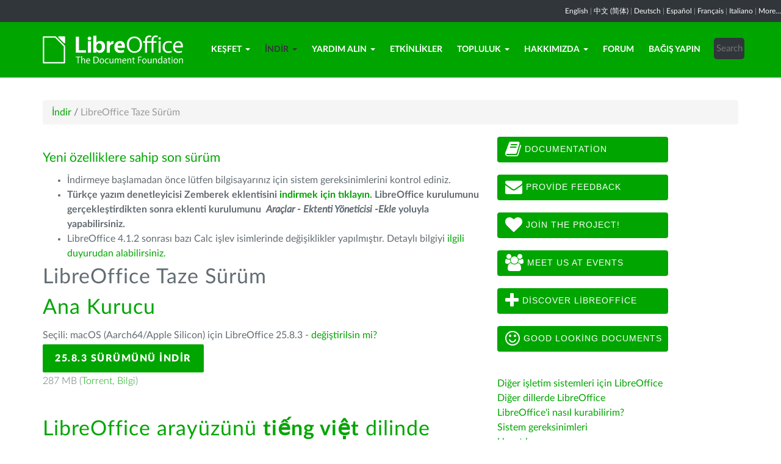

--- FILE ---
content_type: text/html; charset=utf-8
request_url: https://tr.libreoffice.org/indir/libreoffice-taze-surum/?version=24.2.2&lang=vi
body_size: 7988
content:
<!DOCTYPE html>
    
    
    
    
    
<!--[if lt IE 7]> <html class="no-js lt-ie9 lt-ie8 lt-ie7" lang="tr-TR"> <![endif]-->
<!--[if IE 7]> <html class="no-js lt-ie9 lt-ie8" lang="tr-TR"> <![endif]-->
<!--[if IE 8]> <html class="no-js lt-ie9" lang="tr-TR"> <![endif]-->
<!--[if gt IE 8]><!--> <html class="no-js" lang="tr-TR"> <!--<![endif]-->
    <head>
        <!--<meta http-equiv="X-UA-Compatible" content="IE=edge,chrome=1">-->
        <title>LibreOffice Taze Sürüm | LibreOffice Özgür Ofis Yazılımı - LibreOffice Özgür Ofis Yazılımı</title>
        <meta name="generator" content="SilverStripe - http://silverstripe.org" />
<meta http-equiv="Content-type" content="text/html; charset=utf-8" />
<meta name="description" content="LibreOffice, İndir, LibreOffice indir, indirme seçenekleri, Windows, Linux, Mac OS X" />
<meta name="x-subsite-id" content="52" />

        
        <base href="https://tr.libreoffice.org/"><!--[if lte IE 6]></base><![endif]-->
        <meta name="flattr:id" content="mr7ne2">
        <meta name="twitter:dnt" content="on">
        <meta name="viewport" content="width=device-width, initial-scale=1.0">

<!--        <link href='//fonts.googleapis.com/css?family=Lato:100,300,400,700,900,300italic,400italic&subset=latin,latin-ext' rel='stylesheet' type='text/css'> -->
        <link rel="shortcut icon" href="/themes/libreofficenew/favicon.ico" />

        <link href="/themes/libreofficenew/css/Lato2-new.css" rel='stylesheet' type='text/css' />
        <link href="/themes/libreofficenew/css/LocalisationAvailableNotification.css" rel='stylesheet' type='text/css' />

        
        
        
        
        
        
   <script src="themes/libreofficenew/js/modernizr-2.6.2-respond-1.1.0.min.js"></script>

    <link rel="stylesheet" type="text/css" href="/themes/libreofficenew/css/downloadframe.css?m=1535462584" />
<link rel="stylesheet" type="text/css" href="/themes/libreofficenew/css/bootstrap.min.css?m=1396490701" />
<link rel="stylesheet" type="text/css" href="/themes/libreofficenew/css/font-awesome.min.css?m=1389089681" />
<link rel="stylesheet" type="text/css" href="/themes/libreofficenew/css/main.css?m=1603987327" />
<link rel="stylesheet" type="text/css" href="/themes/libreofficenew/css/flexslider.css?m=1390320474" />
<link rel="stylesheet" type="text/css" href="/themes/libreofficenew/css/LocalisationAvailableNotification.css?m=1581345458" />
</head>
    <body class="Download" id="libreoffice-taze-surum">

        <!--[if lt IE 7]>
        <p class="chromeframe">You are using an <strong>outdated</strong> browser. Please <a href="https://browsehappy.com/">upgrade your browser</a> or <a href="https://www.google.com/chromeframe/?redirect=true">activate Google Chrome Frame</a> to improve your experience.</p>
        <![endif]-->

        <div class="navbar navbar-inverse navbar-fixed-top">


<div class="localisation_available_notification">
    <p>
         <a href='//www.libreoffice.org'>English</a> | <a href='//zh-cn.libreoffice.org'>&#20013;&#25991; (&#31616;&#20307;)</a> | <a href='//de.libreoffice.org'>Deutsch</a> | <a href='//es.libreoffice.org'>Espa&#241;ol</a> | <a href='//fr.libreoffice.org'>Fran&#231;ais</a> | <a href='//it.libreoffice.org'>Italiano</a> |
            <a href="//www.libreoffice.org/community/nlc">More...</a>
    </p>
</div>


      <div class="container">
        <div class="navbar-header">
          <button type="button" class="navbar-toggle" data-toggle="collapse" data-target=".navbar-collapse">
            <span class="icon-bar"></span>
            <span class="icon-bar"></span>
            <span class="icon-bar"></span>
          </button>
          <a class="navbar-brand img-responsive" href="/"><img style="width:230px; height:auto;" src="themes/libreofficenew/img/logo.png" alt="logo"></a>
        </div>
<div class="navbar-collapse collapse">
<ul class="nav navbar-nav navbar-right">

<li>

<a href="/kesfet/libreoffice/" class="link dropdown-toggle" data-toggle="dropdown">Keşfet<b class="caret"></b></a>
<ul class="dropdown-menu"><li><a href="/kesfet/libreoffice/" class="link">LibreOffice Nedir?</a></li><li><a href="/kesfet/yeni-ozellikler/" class="link">Yeni Özellikler</a></li><li><a href="/kesfet/writer/" class="link">Writer - kelime işlemci</a></li><li><a href="/kesfet/calc/" class="link">Calc - hesap tablosu</a></li><li><a href="/kesfet/impress/" class="link">Impress - sunumlar</a></li><li><a href="/kesfet/draw/" class="link">Draw - çizimler</a></li><li><a href="/kesfet/base/" class="link">Base - veritabanı</a></li><li><a href="/kesfet/math/" class="link">Math - formül düzenleyici</a></li><li><a href="/kesfet/charts/" class="link">Charts</a></li><li><a href="/kesfet/acik-belge-bicimi/" class="link">Açık Belge Biçimi nedir?</a></li><li><a href="/kesfet/eklentiler-ve-sablonlar/" class="link">Eklentiler ve Şablonlar</a></li><li><a href="/kesfet/ekran-goruntuleri/" class="link">Ekran Görüntüleri</a></li></ul>

</li>

<li>

<a href="/indir/libreoffice-taze-surum/" class="section dropdown-toggle" data-toggle="dropdown">İndir<b class="caret"></b></a>
<ul class="dropdown-menu"><li><a href="/indir/libreoffice-taze-surum/" class="current">LibreOffice Taze Sürüm</a></li><li><a href="/indir/libreoffice-kararli-surum/" class="link">LibreOffice Kararlı Sürüm</a></li><li><a href="/indir/test-surumleri/" class="link">Test sürümleri</a></li><li><a href="/indir/tanabilir-libreoffice-ve-dvd-goruntuleri/" class="link">Taşınabilir LibreOffice &amp; DVD Görüntüleri</a></li><li><a href="/indir/surum-notlari/" class="link">Sürüm Notları</a></li></ul>

</li>

<li>

<a href="/yardim-alin/geri-bildirim/" class="link dropdown-toggle" data-toggle="dropdown">Yardım Alın<b class="caret"></b></a>
<ul class="dropdown-menu"><li><a href="/yardim-alin/geri-bildirim/" class="link">Geri Bildirim</a></li><li><a href="/yardim-alin/community-support/" class="link">Topluluk Desteği</a></li><li><a href="/yardim-alin/belgelendirme/" class="link">Belgelendirme</a></li><li><a href="/yardim-alin/kurulum-talimatlari/" class="link">Kurulum Talimatları</a></li><li><a href="/yardim-alin/profesyonel-destek/" class="link">Profesyonel Destek</a></li><li><a href="/yardim-alin/sistem-gereksinimleri/" class="link">Sistem Gereksinimleri</a></li><li><a href="/yardim-alin/accessibility/" class="link">Accessibility</a></li><li><a href="/yardim-alin/hata-gonderme-yardimcisi/" class="link">Hata Gönderme Yardımcısı</a></li></ul>

</li>

<li>

<a href="/etkinlikler/" class="link">Etkinlikler</a>

</li>

<li>

<a href="/topluluk/katilin/" class="link dropdown-toggle" data-toggle="dropdown">Topluluk<b class="caret"></b></a>
<ul class="dropdown-menu"><li><a href="/topluluk/katilin/" class="link">Katkıda Bulunun</a></li><li><a href="/topluluk/tasarim/" class="link">Tasarım</a></li><li><a href="/topluluk/gelistiriciler/" class="link">Geliştiriciler</a></li><li><a href="http://forum.libreoffice.org.tr/" class="link">Forum</a></li><li><a href="/topluluk/docs-team/" class="link">Docs Team</a></li><li><a href="/topluluk/infrastructure/" class="link">Infrastructure</a></li><li><a href="/topluluk/yerellestirme/" class="link">Yerelleştirme</a></li><li><a href="/topluluk/marketing/" class="link">Marketing</a></li><li><a href="/topluluk/nlc/" class="link">Ana Dilde Projeler</a></li><li><a href="/topluluk/qa/" class="link">Test Etme - QA</a></li><li><a href="http://owncloud.documentfoundation.org" class="link">ownCloud</a></li><li><a href="http://pad.documentfoundation.org/" class="link">Pads</a></li><li><a href="http://wiki.documentfoundation.org" class="link">Viki</a></li></ul>

</li>

<li>

<a href="/hakkimizda/who-are-we/" class="link dropdown-toggle" data-toggle="dropdown">Hakkımızda<b class="caret"></b></a>
<ul class="dropdown-menu"><li><a href="/hakkimizda/who-are-we/" class="link">Biz kimiz?</a></li><li><a href="/hakkimizda/governance/" class="link">Governance</a></li><li><a href="/hakkimizda/advisory-board-members/" class="link">Advisory Board Members</a></li><li><a href="/hakkimizda/licenses/" class="link">Licenses</a></li><li><a href="/hakkimizda/source-code/" class="link">Source Code</a></li><li><a href="/hakkimizda/security/" class="link">Security</a></li><li><a href="/hakkimizda/imprint/" class="link">Imprint</a></li><li><a href="/hakkimizda/awards/" class="link">Awards</a></li><li><a href="/hakkimizda/credits/" class="link">Credits</a></li><li><a href="/hakkimizda/privacy/" class="link">Privacy Policy</a></li></ul>

</li>

<li>

<a href="http://forum.libreoffice.org.tr/" class="link">Forum</a>

</li>

<li>

<a href="/bagis-yapin/" class="link">Bağış Yapın</a>

</li>

<li><div class="search-bar">
        <form id="SearchForm_SearchForm" class="navbar-form pull-right" action="/home/SearchForm" method="get" enctype="application/x-www-form-urlencoded">
    <!-- <fieldset> -->
        <!-- <div id="Search" class="field text nolabel"> -->
            <!-- <div class="middleColumn"> -->
                <input type="text" placeholder="Search" name="Search" value="" id="SearchForm_SearchForm_Search" />
            <!-- </div> -->
        <!-- </div> -->
        <input type="submit" name="action_results" value="Go" class="action btn" id="SearchForm_SearchForm_action_results" />
    <!-- </fieldset> -->
</form>

    </div></li>

</ul>

        </div>
      </div>
      </div>

		 
           

      <section id="content1" class="section">
      <div class="container">

	  <article>
 







<ul class="breadcrumb">
    

<li><a href="/indir/libreoffice-taze-surum/">İndir</a> <span class="divider"> / </span></li>

<li><li class="active">LibreOffice Taze Sürüm</li></li>


</ul>


		<div class="row col-sm-8 margin-20">
            <p class="lead_libre">Yeni özelliklere sahip son sürüm</p>
<!-- selected: 25.8.3 - fresh: 25.8.3 - still: 25.2.7 -->

<!--  25.2.7 25.8.3 User-Agent:mozilla/5.0 (macintosh; intel mac os x 10_15_7) applewebkit/537.36 (khtml, like gecko) chrome/131.0.0.0 safari/537.36; claudebot/1.0; +claudebot@anthropic.com)
Accept-language:
type:mac-aarch64
LangCand:vi|tr_TR||macintosh| intel mac os x 10_15_7|tr_TR
lang:vi
type mac-aarch64 - lang vi - version 24.2.2 -->

<ul><li>İndirmeye başlamadan önce lütfen bilgisayarınız için sistem gereksinimlerini kontrol ediniz. </li>
<li><strong>Türkçe yazım denetleyicisi Zemberek eklentisini <a href="https://extensions.libreoffice.org/extensions/turkish-spellcheck-dictionary" target="_blank">indirmek için tıklayın</a>. LibreOffice kurulumunu gerçekleştirdikten sonra eklenti kurulumunu  <em>Araçlar - Ektenti Yöneticisi -Ekle</em> yoluyla yapabilirsiniz.</strong></li>
<li>LibreOffice 4.1.2 sonrası bazı Calc işlev isimlerinde değişiklikler yapılmıştır. Detaylı bilgiyi <a href="http://forum.libreoffice.org.tr/viewtopic.php?f=6&amp;t=499" target="_blank">ilgili duyurudan alabilirsiniz.</a></li>
</ul>


<!-- regular download style  -->
       <h3>LibreOffice Taze Sürüm</h3>

<h2>Ana Kurucu</h2>
<p>Seçili: macOS (Aarch64/Apple Silicon) için LibreOffice 25.8.3 - <a href='/indir/libreoffice-taze-surum/?version=25.8.3&lang=vi#change'>değiştirilsin mi?</a></p> 
<p><a class="btn-main" href="https://www.libreoffice.org/donate/dl/mac-aarch64/25.8.3/vi/LibreOffice_25.8.3_MacOS_aarch64.dmg" title="macOS (Aarch64/Apple Silicon) için Libreoffice 25.8.3 İndir">25.8.3 Sürümünü İndir</a></p><p class="torrent thin">287 MB (<a href="//download.documentfoundation.org/libreoffice/stable/25.8.3/mac/aarch64/LibreOffice_25.8.3_MacOS_aarch64.dmg.torrent" title="Bittorrent kullanarak İndirin">Torrent</a>, <a href="//download.documentfoundation.org/libreoffice/stable/25.8.3/mac/aarch64/LibreOffice_25.8.3_MacOS_aarch64.dmg.mirrorlist" title="Kontrol değerleri ve ek bilgiler">Bilgi</a>)</p>
<p>&nbsp;</p>

<h2>LibreOffice arayüzünü <strong>ti&#7871;ng vi&#7879;t</strong> dilinde indirin</h2>
<p><a href='/indir/libreoffice-taze-surum/?type=mac-aarch64&version=25.8.3&lang=pick' title="Diğer dili seçin">başka bir dile mi ihtiyacınız var?</a><p>
<p><a href="http://extensions.libreoffice.org/extension-center/zemberek-turkce-yazim-denetleyicisi" target="_blank"><strong>Türkçe yazım denetleyicisi Zemberek eklentisini indirmek için tıklayın</strong></a>. </p>
<p><a class="btn-other" href="https://download.documentfoundation.org/libreoffice/stable/25.8.3/mac/aarch64/LibreOffice_25.8.3_MacOS_aarch64_langpack_vi.dmg" title="Dil Paketini İndir">Çevirilmiş Kullanıcı Arayüzü</a></p><p class="thin">3.6 MB (<a href="//download.documentfoundation.org/libreoffice/stable/25.8.3/mac/aarch64/LibreOffice_25.8.3_MacOS_aarch64_langpack_vi.dmg.torrent" title="Bittorrent kullanarak İndirin">Torrent</a>, <a href="//download.documentfoundation.org/libreoffice/stable/25.8.3/mac/aarch64/LibreOffice_25.8.3_MacOS_aarch64_langpack_vi.dmg.mirrorlist" title="Kontrol değerleri ve ek bilgiler">Bilgi</a>)</p>
<p>&nbsp;</p>



<h3>SDK ve Kaynak kodu</h3>

<h4>SDK'yı indir</h4>
<p><a href="//download.documentfoundation.org/libreoffice/stable/25.8.3/mac/aarch64/LibreOffice_25.8.3_MacOS_aarch64_sdk.dmg">LibreOffice_25.8.3_MacOS_aarch64_sdk.dmg</a><br/><span class="thin">44 MB (<a href="//download.documentfoundation.org/libreoffice/stable/25.8.3/mac/aarch64/LibreOffice_25.8.3_MacOS_aarch64_sdk.dmg.torrent" title="Bittorrent kullanarak İndirin">Torrent</a>, <a href="//download.documentfoundation.org/libreoffice/stable/25.8.3/mac/aarch64/LibreOffice_25.8.3_MacOS_aarch64_sdk.dmg.mirrorlist" title="Kontrol değerleri ve ek bilgiler">Bilgi</a>)</span></p>

<h4>Kaynak kodu indir</h4><ul>
    <li><a href="//download.documentfoundation.org/libreoffice/src/25.8.3/libreoffice-25.8.3.2.tar.xz?idx=1">libreoffice-25.8.3.2.tar.xz</a><br/><span class="thin">273 MB (<a href="//download.documentfoundation.org/libreoffice/src/25.8.3/libreoffice-25.8.3.2.tar.xz.torrent" title="Bittorrent kullanarak İndirin">Torrent</a>, <a href="//download.documentfoundation.org/libreoffice/src/25.8.3/libreoffice-25.8.3.2.tar.xz.mirrorlist" title="Kontrol değerleri ve ek bilgiler">Bilgi</a>)</span></li>

    <li><a href="//download.documentfoundation.org/libreoffice/src/25.8.3/libreoffice-dictionaries-25.8.3.2.tar.xz?idx=2">libreoffice-dictionaries-25.8.3.2.tar.xz</a><br/><span class="thin">59 MB (<a href="//download.documentfoundation.org/libreoffice/src/25.8.3/libreoffice-dictionaries-25.8.3.2.tar.xz.torrent" title="Bittorrent kullanarak İndirin">Torrent</a>, <a href="//download.documentfoundation.org/libreoffice/src/25.8.3/libreoffice-dictionaries-25.8.3.2.tar.xz.mirrorlist" title="Kontrol değerleri ve ek bilgiler">Bilgi</a>)</span></li>

    <li><a href="//download.documentfoundation.org/libreoffice/src/25.8.3/libreoffice-help-25.8.3.2.tar.xz?idx=3">libreoffice-help-25.8.3.2.tar.xz</a><br/><span class="thin">57 MB (<a href="//download.documentfoundation.org/libreoffice/src/25.8.3/libreoffice-help-25.8.3.2.tar.xz.torrent" title="Bittorrent kullanarak İndirin">Torrent</a>, <a href="//download.documentfoundation.org/libreoffice/src/25.8.3/libreoffice-help-25.8.3.2.tar.xz.mirrorlist" title="Kontrol değerleri ve ek bilgiler">Bilgi</a>)</span></li>

    <li><a href="//download.documentfoundation.org/libreoffice/src/25.8.3/libreoffice-translations-25.8.3.2.tar.xz?idx=4">libreoffice-translations-25.8.3.2.tar.xz</a><br/><span class="thin">220 MB (<a href="//download.documentfoundation.org/libreoffice/src/25.8.3/libreoffice-translations-25.8.3.2.tar.xz.torrent" title="Bittorrent kullanarak İndirin">Torrent</a>, <a href="//download.documentfoundation.org/libreoffice/src/25.8.3/libreoffice-translations-25.8.3.2.tar.xz.mirrorlist" title="Kontrol değerleri ve ek bilgiler">Bilgi</a>)</span></li>
</ul>

<p id="change" class="lead_libre">İşletim Sistemleri</p>
<p>LibreOffice 25.8.3 aşağıdaki sistemler/mimariler için kullanılabilir durumdadır:</p>
<ul class="fa-ul"><li><a href='/indir/libreoffice-taze-surum/?type=deb-aarch64&version=25.8.3&lang=vi'><i class="fa-li fa fa-check-square"></i>Linux Aarch64 (deb)</a></li><li><a href='/indir/libreoffice-taze-surum/?type=rpm-aarch64&version=25.8.3&lang=vi'><i class="fa-li fa fa-check-square"></i>Linux Aarch64 (rpm)</a></li><li><a href='/indir/libreoffice-taze-surum/?type=deb-x86_64&version=25.8.3&lang=vi'><i class="fa-li fa fa-check-square"></i>Linux x64 (deb)</a></li><li><a href='/indir/libreoffice-taze-surum/?type=rpm-x86_64&version=25.8.3&lang=vi'><i class="fa-li fa fa-check-square"></i>Linux x64 (rpm)</a></li><li><a href='/indir/libreoffice-taze-surum/?type=mac-aarch64&version=25.8.3&lang=vi'><i class="fa-li fa fa-check-square"></i>macOS (Aarch64/Apple Silicon)</a></li><li><a href='/indir/libreoffice-taze-surum/?type=mac-x86_64&version=25.8.3&lang=vi'><i class="fa-li fa fa-check-square"></i>macOS x86_64 (10.14 veya daha yenisi gereklidir)</a></li><li><a href='/indir/libreoffice-taze-surum/?type=win-x86&version=25.8.3&lang=vi'><i class="fa-li fa fa-check-square"></i>Windows (32 bit, deprecated)</a></li><li><a href='/indir/libreoffice-taze-surum/?type=win-aarch64&version=25.8.3&lang=vi'><i class="fa-li fa fa-check-square"></i>Windows Aarch64</a></li><li><a href='/indir/libreoffice-taze-surum/?type=win-x86_64&version=25.8.3&lang=vi'><i class="fa-li fa fa-check-square"></i>Windows x86_64 (7 veya daha yenisi gereklidir)</a></li></ul>

<p class="lead_libre">Kullanılabilir Sürümler</p>
<p>LibreOffice aşağıdaki <strong>yayımlanmış</strong> sürümlerde kullanılabilir:<br/><ul class="fa-ul"><li><a href='/indir/libreoffice-taze-surum/?type=mac-aarch64&version=25.8.3&lang=vi'><i class="fa-li fa fa-check-square-o"></i>25.8.3</a></li><li><a href='/indir/libreoffice-taze-surum/?type=mac-aarch64&version=25.2.7&lang=vi'><i class="fa-li fa fa-check-square-o"></i>25.2.7</a></li></ul></p>

<p class="dark-gray">LibreOffice aşağıdaki <strong>ön yayındaki</strong> sürümlerde kullanılabilir:<br/><ul class="fa-ul"><li><a href='/indir/libreoffice-taze-surum/?type=mac-aarch64&version=26.2.0&lang=vi' class='dark-gray'><i class="fa-li fa fa-square-o dark-gray"></i>26.2.0</a></li></ul></p>

<p class="dark-gray">LibreOffice'in eski sürümlerini (desteklenmiyor olabilirler!) <a href='https://downloadarchive.documentfoundation.org/libreoffice/old/'>arşivde</a> bulabilirsiniz</p>


		</div>
             
<div class="col-sm-4 margin-20">


 <a class="btn2 btn-libre_office_green" href="https://documentation.libreoffice.org"><i class="fa fa-book fa-2x"></i>&nbsp;Documentation</a>
 <a class="btn2 btn-libre_office_green" href="https://www.libreoffice.org/get-help/feedback/"><i class="fa fa-envelope fa-2x"></i>&nbsp;Provide feedback</a>
 <a class="btn2 btn-libre_office_green" href="https://www.libreoffice.org/community/get-involved/"><i class="fa fa-heart fa-2x"></i>&nbsp;Join The Project!</a>
 <a class="btn2 btn-libre_office_green" href="https://www.libreoffice.org/events/"><i class="fa fa-users fa-2x"></i>&nbsp;Meet us at events</a>
 <a class="btn2 btn-libre_office_green" href="https://www.libreoffice.org/discover/libreoffice/"><i class="fa fa-plus fa-2x"></i>&nbsp;Discover LibreOffice</a>
 <a class="btn2 btn-libre_office_green" href="https://www.libreoffice.org/discover/templates-and-extensions/"><i class="fa fa-smile-o fa-2x"></i>&nbsp;Good looking documents</a>

</div>
			<div class="col-sm-4 margin-20">
<p><a href="/indir/libreoffice-taze-surum/?version=24.2.2&amp;lang=vi#change" class="ss-broken">Diğer işletim sistemleri için LibreOffice</a><br><a href="/download/download-libreoffice/?lang=pick">Diğer dillerde LibreOffice</a><br><a href="/get-help/install-howto/">LibreOffice'i nasıl kurabilirim?</a><br><a href="/get-help/system-requirements/">Sistem gereksinimleri</a><br><a href="http://extensions.libreoffice.org/">Uzantılar</a></p>

      <aside>
	
		<nav class="secondary">
			
				<h3>
					İndir
				</h3>
				<ul class="list-unstyled side-links">
				


<li>
    <a href="/indir/libreoffice-taze-surum/" class="current" title="LibreOffice Taze Sürüm">
        LibreOffice Taze Sürüm
    </a>
   
</li>

<li>
    <a href="/indir/libreoffice-kararli-surum/" class="link" title="LibreOffice Kararlı Sürüm">
        LibreOffice Kararlı Sürüm
    </a>
   
</li>

<li>
    <a href="/indir/test-surumleri/" class="link" title="Test sürümleri">
        Test sürümleri
    </a>
   
</li>

<li>
    <a href="/indir/tanabilir-libreoffice-ve-dvd-goruntuleri/" class="link" title="Taşınabilir LibreOffice &amp; DVD Görüntüleri">
        Taşınabilir LibreOffice &amp; DVD Görüntüleri
    </a>
   
</li>

<li>
    <a href="/indir/surum-notlari/" class="link" title="Sürüm Notları">
        Sürüm Notları
    </a>
   
</li>



				</ul>
			
		</nav>
<!--
<p>LibreOffice Taze Sürüm</p>

<p>LibreOffice Kararlı Sürüm</p>

<p>Test sürümleri</p>

<p>Taşınabilir LibreOffice &amp; DVD Görüntüleri</p>

<p>Sürüm Notları</p>
-->
	
</aside>

</div>
          
          </article>

        </div>
        </section>


	
            
 <!-- Section Social-->
 <section id="social">
      <div class="container">

      <!-- Row -->
      <div class="row">
          <div class="col-sm-12 text-center dark-gray">

        <div class="margin-20">
        <h3>Bizi Takip Edin</h3>
        </div>
 <!--Social links-->
            <ul class="social-icons">
            <li><a class="btn btn-libre_office_green" href="https://blog.documentfoundation.org" target="_blank"><i class="fa fa-comment fa-2x"></i> Our blog</a></li>
            <li><a rel="me" class="btn btn-libre_office_green" href="https://fosstodon.org/@libreoffice" target="_blank"><i class="fa fa-comments fa-2x"></i> Mastodon (LibreOffice) </a></li>
            <li><a rel="me" class="btn btn-libre_office_green" href="https://fosstodon.org/@tdforg" target="_blank"><i class="fa fa-comments fa-2x"></i> Mastodon (TDF) </a></li>
            <li><a class="btn btn-libre_office_green" href="https://twitter.com/libreoffice" target="_blank" rel="noopener noreferrer"><i class="fa fa-twitter fa-2x"></i> Twitter</a></li>
            <li><a class="btn btn-libre_office_green" href="https://www.facebook.com/libreoffice.org" target="_blank" rel="noopener noreferrer"><i class="fa fa-facebook fa-2x"></i></a></li>
            <li><a class="btn btn-libre_office_green" href="//www.youtube.com/channel/UCQAClQkZEm2rkWvU5bvCAXQ" target="_blank" rel="noopener noreferrer"><i class="fa fa-youtube-play fa-2x"></i></a></li>
            <li><a class="btn btn-libre_office_green" href="https://www.reddit.com/r/libreoffice" target="_blank" rel="noopener noreferrer"><img src="themes/libreofficenew/img/reddit.png" width="34" alt="Reddit" /></a></li>
			</ul>
            <!-- end Social links-->
          </div>
          </div>
          <!-- End Row -->
          </div>
          </section>
          <!-- end Section Social-->



    
    <!--Footer -->
    
    <section id="footer">
      <div class="container">
        <div class="row">
          <div class="col-sm-12 text-center">
            <p><a href="https://www.libreoffice.org/imprint" target="_blank">Impressum (Yasal Bilgi)</a> | <a href="https://www.libreoffice.org/privacy" target="_blank">Datenschutzerklärung (Gizlilik Politikası)</a> | <a href="https://www.documentfoundation.org/statutes.pdf" target="_blank">Statutes (non-binding English translation)</a> - <a href="https://www.documentfoundation.org/satzung.pdf" target="_blank">Satzung (binding German version)</a> | Copyright information: Unless otherwise specified, all text and images on this website are licensed under the <a href="https://creativecommons.org/licenses/by-sa/3.0/" target="_blank" rel="noopener noreferrer">Creative Commons Attribution-Share Alike 3.0 License</a>. This does not include the source code of LibreOffice, which is licensed under the <a href="https://www.libreoffice.org/download/license/" target="_blank">Mozilla Public License v2.0</a>. “LibreOffice” and “The Document Foundation” are registered trademarks of their corresponding registered owners or are in actual use as trademarks in one or more countries. Their respective logos and icons are also subject to international copyright laws. Use thereof is explained in our <a href="https://wiki.documentfoundation.org/TradeMark_Policy" target="_blank">trademark policy</a>. LibreOffice was based on OpenOffice.org.</p>
          </div>
        </div>
      </div>
    </section>

<!-- Start Piwik Code -->
<script type="text/javascript" src="/themes/libreofficenew/js/jquery-1.10.1.min.js?m=1388425220"></script><script type="text/javascript" src="/themes/libreofficenew/js/bootstrap.min.js?m=1390226302"></script><script type="text/javascript" src="/themes/libreofficenew/js/jquery.flexslider.js?m=1389807992"></script><script type="text/javascript" src="/themes/libreofficenew/js/jquery.tablesorter.min.js?m=1400150227"></script><script type="text/javascript">
  var _paq = _paq || [];

  _paq.push(["disableCookies"]);
  _paq.push(["trackPageView"]);
  _paq.push(["enableLinkTracking"]);

  (function() {
    var u=(("https:" == document.location.protocol) ? "https" : "http") + "://piwik.documentfoundation.org/";
    _paq.push(["setTrackerUrl", u+"piwik.php"]);
    _paq.push(["setSiteId", "38"]);
    var d=document, g=d.createElement("script"), s=d.getElementsByTagName("script")[0]; g.type="text/javascript";
    g.defer=true; g.async=true; g.src=u+"piwik.js"; s.parentNode.insertBefore(g,s);
    
    
    var classes = [".swap", ".swap-developer", ".swap-migration", ".swap-training"];
    for (var classIndex = 0; classIndex < classes.length; classIndex++) {
        var swapable = document.querySelectorAll(classes[classIndex]);
        var random = [];
        for (var i = 0;i < swapable.length; i++) {
            swapable[i].setAttribute('sortKey', Math.random());
            random[i] = swapable[i].cloneNode(true);
        }
        random.sort(function(a,b) { return a.getAttribute('sortKey') - b.getAttribute('sortKey'); });
        
        for (var i = 0;i < swapable.length; i++) {
            swapable[i].parentNode.replaceChild(random[i], swapable[i]);
        }
    }
    var ul = document.querySelector('ul.shuffle');
    for (var i = ul.children.length; i >= 0; i--) {
             ul.appendChild(ul.children[Math.random() * i | 0]);
             }
  })();
</script><!-- let's see how many visitors have js disabled -->
<noscript><img src="https://piwik.documentfoundation.org/piwik.php?idsite=38&amp;rec=1&action_name=nojs" style="border:0" alt="" /></noscript>
<!-- End Piwik Code -->



<script type="text/javascript">
      !function ($) {
        $(function(){
          $('#header').carousel()
        })
      }(window.jQuery)
    
$(window).load(function() {

  $('.flexslider').flexslider({
    animation: "slide"
  });
});
$(document).ready(function()
  {
     $('.tablesorter').each(function() {
       $(this).tablesorter();
     });
  }
);
jQuery('#gotoplainhome').click(function(){
                                jQuery("#jumppage, #blurme").removeClass("enabled");
                                return false;//Some code
                                });

</script>

    </body>
<!-- 52 -->
</html>
